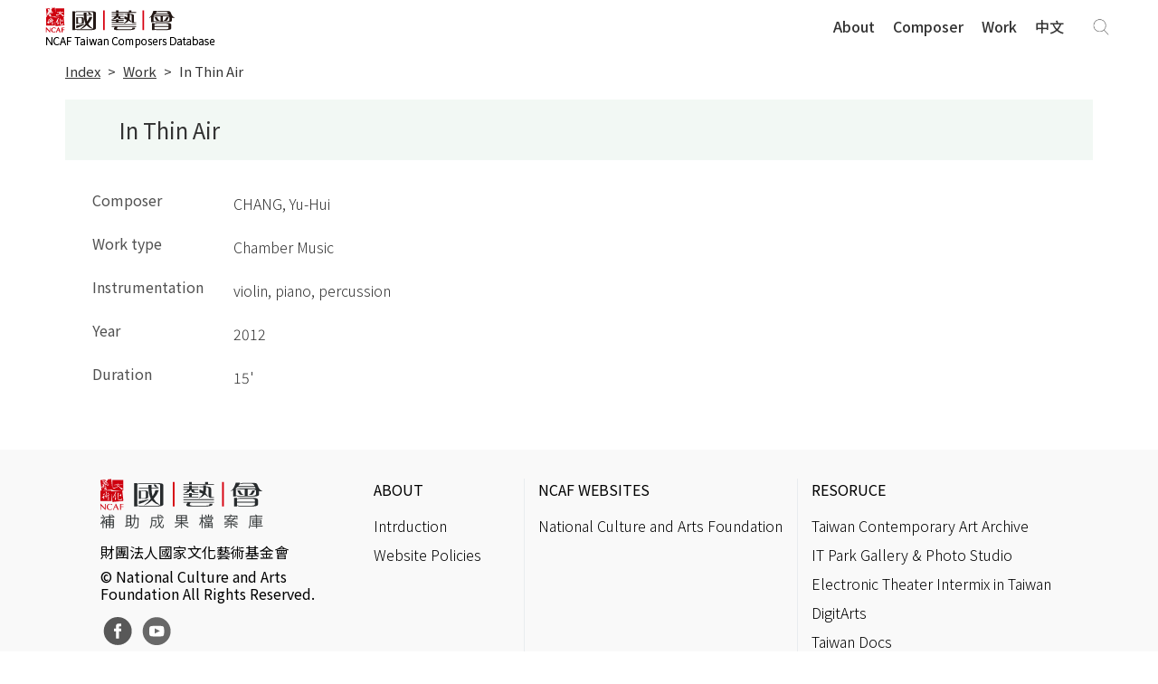

--- FILE ---
content_type: text/html;charset=UTF-8
request_url: https://archive.ncafroc.org.tw/composer/composer_work?workId=bd9eba067642044e0176b6843b060cd9&lang=en
body_size: 4162
content:





<!DOCTYPE html PUBLIC "-//W3C//DTD XHTML 1.0 Transitional//EN" "http://www.w3.org/TR/xhtml1/DTD/xhtml1-transitional.dtd">
<html xmlns="http://www.w3.org/1999/xhtml" lang="en">
<head>
    <!-- Google tag (gtag.js) -->
    <script async src="https://www.googletagmanager.com/gtag/js?id=G-FR6T1B6GW5"></script>
    <script>
        window.dataLayer = window.dataLayer || [];
        function gtag(){dataLayer.push(arguments);}
        gtag('js', new Date());

        gtag('config', 'G-FR6T1B6GW5');
    </script>

    <meta http-equiv="Content-Type" content="text/html; charset=UTF-8"/>
    <title>In Thin Air｜Work｜Taiwan Composers Database｜National Culture And Arts Foundation</title>
    <meta charset="utf-8">
    <meta name="viewport" content="width=device-width, initial-scale=1, shrink-to-fit=no">
    <meta property="og:type" content="website" />
    <link rel="icon" type="image/png" sizes="32x32" href="/images/favicon-32x32.png">
    <link rel="icon" type="image/png" sizes="16x16" href="/images/favicon-16x16.png">
    <!-- CSS  -->
    <link href="https://fonts.googleapis.com/icon?family=Material+Icons" rel="stylesheet">

    <link href="/css/custom.css" type="text/css" rel="stylesheet" />
    <link href="/css/extend.css" type="text/css" rel="stylesheet" />
    <link href="/css/owl.carousel.css" type="text/css" rel="stylesheet" />
    <link href="/css/ekko-lightbox.css" type="text/css" rel="stylesheet" />
    <link href="/css/jquery.nailthumb.1.1.css" type="text/css" rel="stylesheet" />
    <link href="/css/modaal.min.css" type="text/css" rel="stylesheet" />

    <script src="/js/jquery-2.1.1.min.js"></script>
    <script src="/bootstrap/js/popper.min.js"></script>
    <script src="/bootstrap/js/bootstrap.min.js"></script>
    <script src="/bootstrap/js/holder.min.js"></script>
    <script src="/js/jquery.nailthumb.1.1.min.js"></script>
    <script src="/js/ekko-lightbox.min.js"></script>
    <script src="/js/modaal.min.js"></script>

    <style type="text/css">
        .navbar .navbar-brand {
            display: block;
            width: 330px;
            height: 46px;
            background: url("/images/ncafcomposer_logo_e.png") no-repeat!important;
        }
    </style>

    
    
    <meta name="description" content="ComposerCHANG, Yu-Hui, Work typeChamber Music, Instrumentationviolin, piano, percussion, Year2012, Duration15&#039;">
    <meta property="og:title" content="In Thin Air｜Work｜Taiwan Composers Database｜National Culture And Arts Foundation" />
    <meta property="og:description" content="ComposerCHANG, Yu-Hui, Work typeChamber Music, Instrumentationviolin, piano, percussion, Year2012, Duration15&#039;" />
    <meta property="og:image" content="https://archive.ncafroc.org.tw/images/ncafcomposer_banner.jpg"/>
    <meta property="og:url" content="https://archive.ncafroc.org.tw/composer/composer_work?workId=bd9eba067642044e0176b6843b060cd9&amp;lang=en" />
    <style type="text/css">
        
        #p-comwork pre {
            text-align: left;
        }
        
    </style>

</head>
<body id="ncafcomposer">

<nav class="navbar navbar-expand-md sticky-top navbar-light composer">
    <div class="layoutgrid">
        <a href="/composer/index?lang=en" class="navbar-brand"></a>

        <button class="navbar-toggler" type="button" data-toggle="collapse" data-target="#navbarCollapse" aria-controls="navbarCollapse" aria-expanded="false" aria-label="Toggle navigation">
            <span class="navbar-toggler-icon"></span>
        </button>

        <div class="collapse navbar-collapse composer" id="navbarCollapse">
            <ul class="navbar-nav ml-auto">
                
                
                    <a class="nav-item nav-link " href="/composer/about?lang=en">About</a>
                    <a class="nav-item nav-link " href="/composer/index?lang=en#composer">Composer</a>
                    <a class="nav-item nav-link  " href="/composer/composer_work_list?lang=en">Work</a>
                    <a class="nav-item nav-link" href="/composer/index?lang=zh_TW">中文</a>
                
            </ul>
            <form id="keywordForm" class="form-inline form-search" action="/composer/composer_search_list?lang=en" method="post">
                <input type="hidden" name="searchWord" value=""/>
                <a href="javascript: void(0);" class="btn-globe-search navPC" id="toggle_pc_searchG"></a>
                <input id="mbKeyword" class="form-control navMB" type="text" placeholder="Search" aria-label="Search" value="">
                <input id="mbSearchBtn" type="button" value="" class="btn-globe-search navMB"/>
                <div class="navPC fixedSearchGroup">
                    <div class="form-group">
                        <input id="pcKeyword" class="form-control" type="text" placeholder="Search" aria-label="Search" value="">
                        <button id="pcKeywordSearchBtn" type="button" class="btn">搜尋</button>
                    </div>
                </div>
            </form>
        </div>
    </div>
</nav>

<div class="container-fluid header-bot">
    <div class="layoutgrid">
        <div class="row">
            <div class="col">
                <ol class="breadcrumb">
                    <li class="breadcrumb-item"><a href="/composer/index?lang=en">Index</a></li>
                    <li class="breadcrumb-item"><a href="/composer/composer_work_list?lang=en">Work</a></li>
                    <li class="breadcrumb-item active"><a href="#">In Thin Air</a></li>
                </ol>
            </div>
            <div class="col-4 col-sm-2">
                
                
             </div>
        </div>
    </div>
</div>

<main role="main" id="p-comwork">
    <div class="layoutgrid">

        <div class="container">
            <div class="page-head">
                <div class="row">
                    <div class="col">
                        <h1>In Thin Air</h1>
                    </div>
                </div>
            </div>
            <div class="page-main">
                <div class="row">
                    <div class="col-12  col-body">
                        <div class="col block">
                            <div class="s-item">
                                <div class="n">Composer</div>
                                <p>
                                    
                                    
                                        CHANG, Yu-Hui
                                    
                                </p>
                            </div>
                            <div class="s-item">
                                <div class="n">Work type</div>
                                <p>
                                    Chamber Music
                                    
                                </p>
                            </div>
                            
                                <div class="s-item">
                                    <div class="n">Instrumentation</div>
                                    <p>violin, piano, percussion</p>
                                </div>
                            
                            
                                <div class="s-item">
                                    <div class="n">Year</div>
                                    <p>2012</p>
                                </div>
                            
                            
                            
                                <div class="s-item">
                                    <div class="n">Duration</div>
                                    <p>15'</p>
                                </div>
                            
                            
                            
                            
                            
                        </div>
                    </div>
                    
                </div>
            </div>
        </div>
    </div>
</main>
<script type="text/javascript">
    $(document).ready(function() {
        //Thumbnail
        jQuery('.thumb').nailthumb({
            preload: false
        });

        //LightBox img gallery
        var window_w = $(window).innerWidth();
        var window_h = $(window).innerHeight();
        var showing_h;

        function resize(current_orignH,current_item,cg_index){
            if(current_orignH > (window_h - 40)){
                $('.gallery-item-'+cg_index+ ' img').css({
                    'height': window_h * .7,
                    'width': 'auto'
                })
            }
        }

        $('.modaal_gallery').modaal({
            type: 'image',
            after_image_change: function(current_item){
                showing_h = current_item.height();
                var cg_index = current_item.index();
                resize(showing_h,current_item,cg_index);
            }
        });
        $('.modaal_gallery').on('click',function(){
            var first_item = $(this).data('index');
            showing_h = $('.gallery-item-'+first_item).find('img').height();
            resize(showing_h,first_item,first_item);
        });

        //顯示完整資訊
        $('.introClamp').each(function () {
            var clamp_item = $(this);
            var clamp_item_h = clamp_item.height();
            console.log("clamp height = " + clamp_item_h);
            if (clamp_item_h > 205) {
                $(this).addClass('hide');
                $(this).next().addClass('active');
            } else {
                $(this).next().removeClass('active');
            }
        });

        $('.clampBtn').on('click', function () {
            $(this).prev().toggleClass('open hide');
            $(this).toggleClass('open hide');

            if ($(this).text() == "只顯示部份資訊") {
                $(this).text('顯示完整資訊');
            } else {
                $(this).text('只顯示部份資訊');
            }
        });
    });
</script>


<!-- FOOTER -->









<footer>
    <div class="container">
        <div class="row">
            <div class="col-12 col-md-2">
                <div class="f-title fontIcon_a" data-toggle="collapse" data-target="#footerCollapse1" aria-controls="footerCollapse1" aria-expanded="false" role="button">ABOUT</div>
                <div class="collapse show" id="footerCollapse1">
                    <ul>
                        
                            
                                
                                
                                    <li><a href="https://archive.ncafroc.org.tw/about?id=4028880e6687ba4601668b6ace4f00b2">Intrduction</a></li>
                                
                            
                        
                            
                                
                                    <li><a href="/about?id=4028880e7ce5692b017ce5a0d9330006">Website Policies</a></li>
                                
                                
                            
                        
                    </ul>
                </div>
            </div>
            <div class="col-12 col-md">
                <div class="f-title fontIcon_a" data-toggle="collapse" data-target="#footerCollapse2" aria-controls="footerCollapse2" aria-expanded="false" role="button">NCAF WEBSITES</div>
                <div class="collapse show" id="footerCollapse2">
                    <ul>
                        
                            <li><a href="https://www.ncafroc.org.tw/engIndex.html" target="_blank">National Culture and Arts Foundation</a></li>
                        
                    </ul>
                </div>
            </div>
            <div class="col-12 col-md">
                <div class="f-title fontIcon_a" data-toggle="collapse" data-target="#footerCollapse3" aria-controls="footerCollapse3" aria-expanded="false" role="button">RESORUCE</div>
                <div class="collapse show" id="footerCollapse3">
                    <ul>
                        
                            <li><a href="https://tcaaarchive.org/" target="_blank">Taiwan Contemporary Art Archive</a></li>
                        
                            <li><a href="http://www.itpark.com.tw/preface/index/en" target="_blank">IT Park Gallery &amp; Photo Studio</a></li>
                        
                            <li><a href="https://www.eti-tw.com/en" target="_blank">Electronic Theater Intermix in Taiwan</a></li>
                        
                            <li><a href="https://www.digiarts.org.tw/Digiarts/Index/En" target="_blank">DigitArts</a></li>
                        
                            <li><a href="https://docs.tfi.org.tw/en" target="_blank">Taiwan Docs</a></li>
                        
                    </ul>
                </div>
            </div>

            <div class="col-12 col-md order-md-first ">
                <a href="/" class="logo"><img src="/images/ncaf-logo.svg"></a>
                <p>財團法人國家文化藝術基金會</p>
                <p>© National Culture and Arts Foundation All Rights Reserved.</p>
                <div class="social">
                    <a href="https://www.facebook.com/ncafroc/" class="social-icon" id="FB" target="_blank"></a>
                    <a href="https://www.youtube.com/playlist?list=PLUAJuh-YwFr2l9fCn1FfIn4g1oJGMD4sY" class="social-icon" id="youtube" target="_blank"></a>
                </div>
            </div>
        </div>
    </div>
</footer>

<script type="text/javascript">
    $(document).ready(function () {
        $("#announcementDiv button").click(function () {
            $(this).parent().parent().hide();
            $.ajax({
                url: "/announcement/close",
                type: "post"
            });
        });
    });
</script>

<!--Scroll to Top-->

<a class="btn-top"></a>

<script type="text/javascript">
    $('#toggle_pc_searchG').on('click', function() {
        $('.fixedSearchGroup').toggleClass('active');
    });

    //Scroll to Top
    var btnTopHide = '.btn-top';

    $(document).on('click', btnTopHide, function(evt) {
        evt.preventDefault();
        $('body,html').animate({
            scrollTop: 0
        }, 500)
    });

    $(window).on('scroll', function() {
        if ($(this).scrollTop() > 200) {
            $(btnTopHide).fadeIn();
            $('.sticky-top').addClass('active');
        } else {
            $(btnTopHide).fadeOut();
            $('.sticky-top').removeClass('active');
        }
    });

    $('.btn-globe-search').click(function() {
        $(".form-search input").addClass('active').focus();
    });

    //Medai Query
    function myFunction(x) {
        if (x.matches) {
            $(".f-title").attr('aria-expanded', 'false');
            $("#footerCollapse1, #footerCollapse2, #footerCollapse3").removeClass('show');
        }
    }

    var x = window.matchMedia("(max-width: 768px)");
    myFunction(x);
    x.addListener(myFunction);

    // search bar scroll position
    var footer_offset = $('footer').offset().top;
    var window_h = $(window).height();
    $(window).on('scroll', function () {
        var scroll = $(window).scrollTop();
        if ((scroll + window_h) > footer_offset) {
            $('.fixedPC').addClass('bottom');
        } else {
            $('.fixedPC').removeClass('bottom');
        }
    });

    $("#pcKeyword, #mbKeyword").keypress(function (e) {
        if (e.which == 13) {
            $("#keywordForm input[name=searchWord]").val($(this).val());
            $("#keywordForm").submit();
            return false;
        }
    });
    $("#pcKeywordSearchBtn").click(function() {
        $("#keywordForm input[name=searchWord]").val($("#pcKeyword").val());
        $("#keywordForm").submit();
    });

    $("#mbSearchBtn").click(function () {
        $("#keywordForm input[name=searchWord]").val($("#mbKeyword").val());
        $("#keywordForm").submit();
    });
</script>



    
    
    

    

</body>
</html>

--- FILE ---
content_type: image/svg+xml
request_url: https://archive.ncafroc.org.tw/images/ncaf_icon_socialmedia.svg
body_size: 6385
content:
<?xml version="1.0" encoding="utf-8"?>
<!-- Generator: Adobe Illustrator 25.3.1, SVG Export Plug-In . SVG Version: 6.00 Build 0)  -->
<svg version="1.1" id="圖層_1" xmlns="http://www.w3.org/2000/svg" xmlns:xlink="http://www.w3.org/1999/xlink" x="0px" y="0px"
	 viewBox="0 0 595.3 893" style="enable-background:new 0 0 595.3 893;" xml:space="preserve">
<style type="text/css">
	.st0{fill:#3C5A99;}
	.st1{fill:#FFFFFF;}
	.st2{fill:#00C300;}
	.st3{fill:none;}
	.st4{fill:#DC4A38;}
	.st5{fill:#828282;}
</style>
<g>
	<circle class="st0" cx="150.3" cy="143.9" r="143.9"/>
	<path class="st1" d="M113.6,117.6H132V94.3l0,0c0.5-7.4,2-13.9,5.5-18.4c3.5-5,8.9-7.9,17.4-7.9h29.8c1,0,1.5,0.5,1.5,1.5v23.8
		c0,1-0.5,1.5-1.5,1.5h-11.9c-3,0-5.5,0.5-6.9,1.5l-1-1.5l1,1.5l0,0c-1.5,1-2,3-2.5,6.4l0,0v15.4H184c1,0,1.5,0.5,1.5,1.5v25.3
		c0,1-0.5,1.5-1.5,1.5h-20.8v73.9c0,1-0.5,1.5-1.5,1.5h-27.8c-1,0-1.5-0.5-1.5-1.5v-73.9h-18.4c-1,0-1.5-0.5-1.5-1.5v-25.3
		C112.1,118.6,112.6,117.6,113.6,117.6z"/>
</g>
<g>
	<circle class="st2" cx="447.9" cy="144.4" r="143.9"/>
	<g>
		<g>
			<path class="st3" d="M408.8,154.3c-1,0-2,0-3-0.5c-4,0-7.4,0-11.9,0c0-2,0-3.5,0-5c0-8.4,0-16.9,0-25.3c0-3.5-2-6-5-6
				c-2.5,0-5,2-5,5.5c0,11.9,0,23.8,0,35.2c0,3,2,5,4.5,5c6.4,0,12.9,0,19.3,0c2.5,0,4-2,4.5-4.5
				C412.7,156.8,411.2,154.8,408.8,154.3z"/>
			<path class="st3" d="M424.6,118.1c-2.5,0-5,2-5,5.5c0,11.9,0,23.8,0,35.2c0,1.5,1,3.5,2,4c1.5,1,3.5,1,5,0.5c2-0.5,3-2.5,3-4.5
				c0-6,0-11.4,0-17.4s0-11.9,0-17.9C429.6,120.5,427.6,118.1,424.6,118.1z"/>
			<path class="st3" d="M477.7,122.5c-0.5-2.5-2.5-4.5-5-4.5s-4,2-4.5,5c0,1,0,2,0,2.5c0,6,0,12.4,0,18.4c0,0-0.5,0-0.5,0.5
				c-0.5-0.5-1-1.5-1.5-2c-5.5-6.9-10.4-14.4-15.9-21.3c-1.5-2-3-3.5-5.5-2.5c-2.5,1-3.5,2.5-3.5,5c0,11.9,0,23.8,0,35.7
				c0,3.5,3,5.5,6,4.5c2.5-1,3.5-3,3.5-5.5c0-6.4,0-12.9,0-18.9c0-0.5,0-1.5,0-2.5c1,1,1.5,2,2,2.5c5.5,7.4,10.4,14.4,15.9,21.8
				c2,3,5,3.5,6.9,1.5c1-1,2-3,2-5c0-10.9,0-22.3,0-33.2C477.7,124,477.7,123,477.7,122.5z"/>
			<path class="st3" d="M501.5,128c3.5,0,7.4,0,10.9,0c3,0,5-2,5-4.5c0-2.5-2-4.5-4.5-5c-0.5,0-1,0-1.5,0c-5.5,0-10.9,0-16.4,0
				c-4,0-6,2-6.4,6c0,1.5,0,3.5,0,5c0,9.4,0,18.9,0,28.3c0,4,1.5,6,4.5,6c6.9,0,13.4,0,20.3,0c2.5,0,4-1.5,4-4c0-2.5-1.5-4.5-3.5-5
				c-1-0.5-2.5-0.5-3.5-0.5c-4,0-7.4,0-11.4,0c0-3,0-5.5,0-7.9c0.5,0,1.5,0,2,0c4,0,7.4,0,11.4,0c3.5,0,5.5-2,5.5-5
				c0-2.5-2-4.5-5.5-4.5c-1,0-2,0-3,0c-3.5,0-6.9,0-10.4,0c0-3,0-5.5,0-8.4C499.5,128,500.5,128,501.5,128z"/>
			<path class="st1" d="M545.2,124.5c-5-18.9-17.4-33.2-33.2-43.7c-17.9-11.9-37.7-16.9-59-17.4C447.5,64,442.5,64,437,65
				c-24.3,3.5-45.6,13.4-62,32.2c-10.9,12.4-16.9,27.3-16.9,43.7c0,17.9,6.9,32.7,18.9,45.6c15.4,16.9,35.2,25.8,57.5,29.8
				c2.5,0.5,5.5,1,7.9,2c3,1,4.5,3.5,4.5,6.4c0,2.5-0.5,5-0.5,7.9c-0.5,2.5-1,5.5-1.5,7.9c-0.5,3,1.5,5,4.5,4c2-0.5,4-1,6-2
				c18.9-9.9,35.7-21.8,52.1-35.2c12.4-9.9,23.8-20.8,32.2-35.2C547.7,157.3,549.6,141.4,545.2,124.5z M408.3,163.7
				c-6.4,0-12.9,0-19.3,0c-3,0-4.5-2-4.5-5c0-11.9,0-23.8,0-35.2c0-3,2-5.5,5-5.5c3,0,5,2.5,5,6c0,8.4,0,16.9,0,25.3c0,1.5,0,3,0,5
				c4.5,0,7.9,0,11.9,0c1,0,2,0,3,0.5c2.5,0.5,4,2.5,4,5C412.2,162.2,410.7,163.7,408.3,163.7z M429.6,158.7c0,2-0.5,4-3,4.5
				c-1.5,0.5-3.5,0.5-5-0.5c-1-0.5-2-2.5-2-4c0-11.9,0-23.8,0-35.2c0-3,2-5.5,5-5.5c3,0,5,2,5,5.5c0,6,0,11.9,0,17.9
				C429.6,147.3,429.6,152.8,429.6,158.7z M477.7,157.7c0,1.5-1,4-2,5c-2,2-5,1-6.9-1.5c-5.5-7.4-10.4-14.4-15.9-21.8
				c-0.5-0.5-1-1.5-2-2.5c0,1,0,1.5,0,2.5c0,6.4,0,12.9,0,18.9c0,2.5-1,4.5-3.5,5.5c-3,1-6-1-6-4.5c0-11.9,0-23.8,0-35.7
				c0-2.5,1-4,3.5-5c2.5-1,4.5,1,5.5,2.5c5.5,6.9,10.4,14.4,15.9,21.3c0.5,0.5,1,1.5,1.5,2c0,0,0.5,0,0.5-0.5c0-6,0-12.4,0-18.4
				c0-1,0-2,0-2.5c0-3,2-5,4.5-5c2.5,0,4.5,2,5,4.5c0,0.5,0,1.5,0,2C477.7,135.9,477.7,146.8,477.7,157.7z M509,136.4c1,0,2,0,3,0
				c3.5,0,5.5,2,5.5,4.5c0,3-2.5,5-5.5,5c-4,0-7.4,0-11.4,0c-0.5,0-1,0-2,0c0,2.5,0,5.5,0,7.9c4,0,7.9,0,11.4,0c1,0,2.5,0,3.5,0.5
				c2.5,0.5,4,2.5,3.5,5s-1.5,4-4,4c-6.9,0-13.4,0-20.3,0c-3,0-4.5-2.5-4.5-6c0-9.4,0-18.9,0-28.3c0-1.5,0-3.5,0-5c0-4,2-6,6.4-6
				c5.5,0,10.9,0,16.4,0c0.5,0,1,0,1.5,0c2.5,0.5,4.5,2.5,4.5,5c0,2.5-2,4.5-5,4.5c-3.5,0-7.4,0-10.9,0c-1,0-2,0-3,0
				c0,3,0,5.5,0,8.4C502,136.4,505.5,136.4,509,136.4z"/>
		</g>
	</g>
</g>
<g>
	<circle class="st4" cx="151.3" cy="443" r="143.9"/>
	<g>
		<polygon class="st1" points="208.8,390.4 98.2,390.4 153.8,436 		"/>
		<polygon class="st1" points="84.8,394.4 84.8,499 222.7,499 222.7,394.4 153.8,451.4 		"/>
	</g>
</g>
<g>
	<circle class="st4" cx="447.9" cy="443" r="143.9"/>
	<path class="st1" d="M524.7,442.4c0-11.5,0-24.3-2.4-35.8c-1.2-4.2-3-7.9-6.1-10.9c-3-3-7.3-4.9-11.5-4.9
		c-9.1-1.2-18.8-1.8-27.9-1.8c-9.1,0-18.8,0-28.5,0c-9.7,0-18.8,0-28.5,0s-18.8,0.6-27.9,1.8c-4.2,0.6-8.5,2.4-11.5,4.9
		c-3,3-5.5,6.7-6.1,10.9c-1.2,6.1-1.8,11.5-2.4,18.2c-0.6,6.1-0.6,12.1-0.6,18.2s0,12.1,0.6,18.2c0.6,6.1,1.2,12.1,2.4,18.2
		c1.2,4.2,3,7.9,6.1,10.9c3,3,7.3,4.9,11.5,4.9c9.1,1.2,18.8,1.8,27.9,1.8c9.1,0,18.8,0,28.5,0s18.8,0,28.5,0
		c9.7,0,18.8-0.6,27.9-1.8c4.2-0.6,8.5-2.4,11.5-4.9c3-3,5.5-6.7,6.1-10.9c1.2-6.1,1.8-11.5,2.4-18.2
		C524.7,454.5,524.7,448.4,524.7,442.4L524.7,442.4L524.7,442.4L524.7,442.4z M477.4,442.4l-23.7,12.1c-7.9,4.2-15.8,8.5-23.7,12.1
		l-2.4,1.2v-2.4v-49.8v-2.4l2.4,1.2c7.3,3.6,14.6,7.3,21.9,11.5c8.5,4.2,17.6,9.1,26.1,13.4l3,1.2L477.4,442.4z"/>
</g>
<g>
	<circle class="st5" cx="150.3" cy="742.1" r="143.9"/>
</g>
<path class="st1" d="M173.8,718.6c19.9,19.9,19.6,51.9,0.1,71.5c0,0-0.1,0.1-0.1,0.1l-22.4,22.4c-19.7,19.7-51.9,19.7-71.6,0
	c-19.7-19.7-19.7-51.9,0-71.6l12.4-12.4c3.3-3.3,8.9-1.1,9.1,3.5c0.2,5.9,1.3,11.8,3.2,17.6c0.7,1.9,0.2,4.1-1.3,5.5l-4.4,4.4
	c-9.3,9.3-9.6,24.5-0.4,34c9.3,9.5,24.7,9.6,34.1,0.2l22.4-22.4c9.4-9.4,9.4-24.6,0-33.9c-1.2-1.2-2.5-2.2-3.4-2.9
	c-1.4-1-2.2-2.5-2.3-4.2c-0.1-3.5,1.1-7.1,3.9-9.9l7-7c1.8-1.8,4.7-2.1,6.9-0.6C169.4,714.6,171.7,716.5,173.8,718.6L173.8,718.6z
	 M220.8,671.6c-19.7-19.7-51.9-19.7-71.6,0L126.8,694c0,0-0.1,0.1-0.1,0.1c-19.5,19.6-19.8,51.6,0.1,71.5c2.1,2.1,4.4,4,6.8,5.7
	c2.1,1.5,5,1.3,6.9-0.6l7-7c2.8-2.8,4-6.4,3.9-9.9c-0.1-1.7-0.9-3.2-2.3-4.2c-1-0.7-2.2-1.6-3.4-2.9c-9.4-9.4-9.4-24.5,0-33.9
	l22.4-22.4c9.4-9.4,24.8-9.4,34.1,0.2c9.2,9.4,9,24.6-0.4,34l-4.4,4.4c-1.4,1.4-1.9,3.6-1.3,5.5c2,5.7,3,11.7,3.2,17.6
	c0.2,4.6,5.8,6.8,9.1,3.5l12.4-12.4C240.5,723.5,240.5,691.4,220.8,671.6L220.8,671.6z"/>
</svg>


--- FILE ---
content_type: image/svg+xml
request_url: https://archive.ncafroc.org.tw/images/ncaf-logo.svg
body_size: 24498
content:
<svg width="211" height="66" fill="none" xmlns="http://www.w3.org/2000/svg">
    <path d="M139.451 7.164V4.502h-3.631v2.662h-17.404V4.502h-3.625v2.662H107.6v.977h39.604v-.977h-7.753zM107.6 27.076h39.603v.977H107.6v-.977zM107.6 31.426h5.281c-.417.672-.881 1.415-1.178 1.903-1.905 3.142 2.523 3.214 8.254 3.142l14.75.012c5.737.076 10.49-.766 10.49-2.597v-1.001h-4.016v1.23c0 1.07-1.497 1.418-9.933 1.418h-11.291s-5.194-.235-4.295-2.168l1.27-1.94h30.272v-.976H107.6v.977zM127.023 23.657h-8.607v-2.322h8.607v-.977h-8.607v-1.405h-3.625v1.405H107.6v.977h7.191v2.32H107.6v.978h19.423v-.976z" fill="#272B2D"/>
    <path d="M111.049 17.367a9.225 9.225 0 0 1-3.06 1.537s-.387.15-.38.242c.013.196.326.14.326.14s7.144-.427 9.082-4.563h.521v.673c0 2.234 1.772 3.352 5.49 3.352h3.995v-1.016h-2.926c-2.13.1-2.79-.848-2.839-2.03v-.979h5.765v-.983h-8.607v-2.333h8.607v-.978h-8.607V9.024h-3.625v1.405H107.6v.978h7.191v2.333H107.6v.977h5.421a5.985 5.985 0 0 1-1.972 2.65zM127.587 25.094c-.479.24-.245.558.253.426a12.043 12.043 0 0 0 7.22-4.638 21.57 21.57 0 0 1 3.39 2.353c.823.7 1.335.94.841 0a18.397 18.397 0 0 0-3.228-4.339c.476-1.32.71-2.716.692-4.12v-3.4h.593c1.983-.094 2.81.569 2.643 1.891v8.81c0 2.176 1.157 3.217 3.47 3.123h3.709v-1.058h-2.322c-1.08 0-1.39-.15-1.39-1.875v-8.715c0-2.082-1.652-3.123-5.121-3.123h-1.576V8.963l-3.587.036c.017.034.048.598.071 1.43h-4.763v.947h4.784a39.061 39.061 0 0 1-.175 5.13 27.664 27.664 0 0 0-4.665-2.467v4.245c1.39.318 2.748.764 4.057 1.333a9.301 9.301 0 0 1-1.885 3.25 9.206 9.206 0 0 1-3.011 2.227zM185.316 21.099c-1.25-.32-2.121-1.197-3.131-3.023-.297-.535-1.27-2.439-1.394-2.65h-3.421a43.703 43.703 0 0 0 2.294 4.4c.994 1.6 2.353 1.623 5.409 1.552h.368c.384-.007.29-.173-.125-.28zM195.27 25.242h-3.75v-.01h-9.34c-2.862 0-4.582.572-5.305 1.714v-1.715h-3.554v11.204h3.55v-1.474c.584 1.058 2.304 1.547 5.305 1.467h13.089c6.178.082 8.904-.825 8.904-2.797V28.37c.009-2.864-2.866-3.21-8.899-3.127zm-13.522 1.019h13.522c3.196 0 5.026.58 5.026 2.276v1.753h-23.421v-2.879c.512-.61 1.84-1.252 4.873-1.15zM195.27 35.5h-9.632v.012h-3.894c-2.573.08-4.155-.245-4.873-1.14V31.36h23.42v1.903c.005 1.46-1.718 2.237-5.021 2.237zM195.565 18.08c-1.011 1.82-1.883 2.703-3.133 3.022-.414.106-.51.269-.121.28h.365c3.057.07 4.416.047 5.407-1.554a43.441 43.441 0 0 0 2.296-4.399h-3.424c-.123.208-1.095 2.112-1.39 2.65z" fill="#272B2D"/>
    <path d="M209.635 16.195c-3.71-1.206-4.814-4.753-6.158-7.982-.914-2.2-1.773-2.508-5.266-2.508h-13.066a7.297 7.297 0 0 0-5.032 1.386 8.952 8.952 0 0 0 .607-1.682h-5.384c-.948 3.555-3.265 9.251-6.29 10.421-.686.265-.622.681-.162.521a25.074 25.074 0 0 0 3.091-1.31v8.416h3.548V21.96c.574 1.07 2.299 1.564 5.315 1.482h15.722c6.179.082 8.904-.825 8.904-2.798v-4.288c1.285.166 2.582.224 3.877.173.15 0 1.201-.039.294-.334zm-24.94-9.553h9.349c.346.01.803.018 1.409.018.73-.076 1.464.07 2.111.418a3.697 3.697 0 0 1 1.518 1.536c.209.425.385.788.547 1.124h-21.114a14.67 14.67 0 0 0 1.12-1.71c.556-.638 1.459-1.386 5.06-1.386zm-9.43 6.35a17.793 17.793 0 0 0 2.343-2.15h22.529c.532 1.167.675 1.61.89 2.114-1.227-.1-2.71-.115-4.467-.091h-6.38v-.023h-9.339c-2.874 0-4.6.578-5.315 1.728v-1.728l-.261.15zm5.142 9.538c-2.585.084-4.167-.246-4.884-1.15v-6.34c.505-.615 1.834-1.261 4.884-1.162h6.677v8.635h-.148v.011l-6.529.006zm21.182-2.244c0 1.46-1.722 2.244-5.029 2.244h-5.922v-8.652h5.922c3.198 0 5.029.579 5.029 2.276v4.132z" fill="#272B2D"/>
    <path d="M93.811 4.411h2.268V36.42h-2.267V4.41zM157.669 4.411h2.266V36.42h-2.266V4.41z" fill="#D6000F"/>
    <path d="M74.93 11.388c.297-.015.615.027.618-.05.003-.078-.092-.065-.226-.096-1.632-.382-2.468-1.286-3.546-3.142-.098-.186-.12-.207-.224-.406h-2.71c.552.935 1.38 2.355 1.56 2.6.853 1.153 2.062 1.215 4.528 1.094z" fill="#272B2D"/>
    <path d="M72.144 5.917h-9.226v-.011h-9.917c-2.686 0-4.425.474-5.323 1.42v-1.42h-3.892v30.458h3.892V35.27c.818.837 2.556 1.22 5.323 1.143h19.143c6.559.087 9.458-.876 9.458-2.97V9.237c0-3.04-3.052-3.409-9.458-3.32zm5.342 27.792c0 1.226-1.828 1.836-5.342 1.836H52.54c-2.407.078-3.994-.182-4.863-.898V7.796a7.688 7.688 0 0 1 4.863-.93h9.38v.011h10.223c3.812-.087 5.342.5 5.342 2.095v24.737z" fill="#272B2D"/>
    <path d="M52.368 25.356a3.639 3.639 0 0 0 2.744 1.134c4.723.063 6.809-.63 6.809-2.14v-6.323c0-2.19-2.196-2.454-6.81-2.394a3.11 3.11 0 0 0-1.54.299 3.14 3.14 0 0 0-1.203 1.013v-1.32h-2.615v10.858h2.615v-1.127zm0-8.155c.403-.462 1.166-.851 3.432-.873 2.226.025 3.156.465 3.156 1.51v6.702c0 .882-1.318 1.322-3.845 1.322a3.195 3.195 0 0 1-2.743-.885v-7.776z" fill="#272B2D"/>
    <path d="M76.208 33.622a17.298 17.298 0 0 1-7.192-7.313 33.11 33.11 0 0 0 6.688-11.072H71.27a23.662 23.662 0 0 1-3.143 6.906c-.18.28-.352.555-.523.83a23.2 23.2 0 0 1-.997-4.656 59.166 59.166 0 0 1-.338-5.536h9.14v-.878H66.26c0-2.225.125-3.633.125-3.633H62.26s-.083 1.457-.02 3.633H49.753v.878H62.27c.173 3.904.835 9.533 3.037 13.538-.084.104-.166.207-.256.312a39.151 39.151 0 0 1-8.217 7.995c-.243.19-.231.422.012.35a31.544 31.544 0 0 0 8.607-5.341c.48-.38.942-.77 1.384-1.167a16.318 16.318 0 0 0 9.515 5.723c.11.02.377.087.427-.15.05-.236-.57-.419-.57-.419z" fill="#272B2D"/>
    <path d="M62.825 27.01c-.072-.12-.582-.041-1.116.12a61.75 61.75 0 0 1-11.97 2.346l.029 3.816a44.594 44.594 0 0 0 12.05-5.408c.692-.413 1.082-.748 1.007-.873z" fill="#272B2D"/>
    <path d="M6.007 33.191v5.89L.423 33.006H0v7.966h.622v-6.003l5.639 5.985h.37v-7.763h-.624zM15.059 40.25c-.432.235-.89.418-1.366.544-.463.12-.939.179-1.417.178a4.124 4.124 0 0 1-3.015-1.068 3.883 3.883 0 0 1-1.1-2.926A3.745 3.745 0 0 1 9.32 34.09a4.487 4.487 0 0 1 3.152-1.056c.466 0 .932.05 1.389.15.486.105.962.255 1.421.448v1.123s-1.025-.726-1.417-.928a2.97 2.97 0 0 0-1.39-.3 2.726 2.726 0 0 0-2.176.898 3.694 3.694 0 0 0-.788 2.508 3.732 3.732 0 0 0 .82 2.536 2.773 2.773 0 0 0 2.191.943 3.21 3.21 0 0 0 1.336-.283 3.994 3.994 0 0 0 1.213-.941l-.011 1.062zM20.344 33.025h-.578l-3.458 7.78h1.039l.985-2.866h2.797l1.04 2.867h1.526l-3.35-7.78zm-1.734 4.266 1.132-2.774 1.134 2.774H18.61zM29.747 33.71v-.561h-4.204v7.662h1.197v-3.848h3.007v-.56H26.74V33.71h3.007zM29.747 29.124l-1.47-13.616h1.354V1.674H15.45v11.388L14.096.572 0 2.016l1.47 13.616H.117v13.833h14.18V18.078l1.349 12.491 14.102-1.445zM2.861 15.632l12.588-1.288v1.163h11.434l-12.588 1.288v-1.163H2.862z" fill="#CE000E"/>
    <path d="M10.328 7.24c-.018-.055-.018-.197-.052-.215-.077-.402-.445-.568-.512-.658-.208-.202-.334-.196-.37-.159.162.07.16.409.23.39.148.073.554 1.249.352 1.584a.758.758 0 0 1-.353.338c-.052 0-.423.23-.727.136a.593.593 0 0 1-.399-.438 2.127 2.127 0 0 1-.039-.338 1.258 1.258 0 0 1 .014-.644A9.863 9.863 0 0 1 8.829 5.3c.158-.16.104-.449 0-.438-.158.013-.121-.167-.262-.167-.036 0-.072.018-.107.018-.175.053-.352.16-.528.23-.07 0-.124.019-.088-.105.189-.28.36-.57.51-.873.06-.166.235-.127.36-.359a.393.393 0 0 0 .041-.235c-.089-.206-.56-.273-.89.211-.126.19-.312.45-.33.491-.05-.15-.209-.184-.22-.352 0-.09-.296 0-.296-.058s.81-.87.898-.96a4.085 4.085 0 0 0 1.585-.427c.264-.178 0-.215.053-.449.039-.172-.318-.099-.423-.338.138-.275-.105-.3-.176-.426 0 0-.103-.416-.287-.45-.071-.164-.798-.584-1.404.47a.694.694 0 0 1-.142.089c-.054.036-.246.248-.318.3a9.786 9.786 0 0 1-1.6.978 1.735 1.735 0 0 1-1.425.366 9.399 9.399 0 0 1-.953-.526c-.053-.036-.383-.179-.297-.054.263.245.447.563.528.914a.628.628 0 0 0 .149.776 1.185 1.185 0 0 0 1.01.3c.106-.09.324-.19.183-.386-.018-.036 0-.07 0-.107.1-.076.525-.662.91-.787.482-.15.955-.815 1.15-.92.372-.2.464.118.422.355a3.021 3.021 0 0 1-.473 1.174 4.864 4.864 0 0 1-2.052 1.476s-.727.326-.729.157c0-.356.071-.403.071-.403-.048-.03-.056-.01-.276.222a1.036 1.036 0 0 0-.256.72c-.031.373.012.406.14.39.36-.043.891-.485 1.155-.53.052-.007.187-.016.21.175a.38.38 0 0 1-.12.268c-.036.054-.17.105-.134.193.21.126-.054.534.052.73a.398.398 0 0 1-.388.285c-.393 0-.445.206-.615.23a1.11 1.11 0 0 0-.81.32c-.105.096-.094.23 0 .376.125.203-.11.286-.102.449.308-.3.446-.07.561-.3.299-.222.616-.416.949-.582.115-.033.124.057.289.135.041.02.038.223-.076.27-.454.186-.708.806-1.068 1.006a2.02 2.02 0 0 0-.552.45c-.21.177-.247.48-.51.64-.16.09-.053.285-.124.41v.013l-.469.483a.178.178 0 0 0-.095.225c.018.018.165.345.2.327.23.463.934-.248.968-.448 0-.018.018-.018.018-.054.02-.485.213-.947.546-1.298.194-.15.264-.463.51-.517.297.01-.051.622-.07.694-.07.214-.112.483-.176.658a1.136 1.136 0 0 1-.297.496c-.122.342-.29.667-.5.963-.07.036-.148.124-.21.16-.177.16-.054.3-.124.48-.07.182.017.25-.017.391a.308.308 0 0 0 .175.16c.248 0 .194-.284.296-.426-.017-.3-.007-.2.247-.853.254-.652.656-1.188.722-1.496a.369.369 0 0 1 .229-.285c.083-.02.231-.03.282.053.05.082-.025.15-.037.299a2.1 2.1 0 0 1-.086.842.55.55 0 0 0-.054.232c-.055.223.192.358.192.521.169-.121.166-.355.267-.449.087-.16.022-.275.034-.426.034-.194.052-.39.053-.587.05-.258.073-.52.07-.784.042-.416-.052-.449-.016-.568 0-.369.325-.418.528-.73.146-.156.274-.329.383-.514a2.36 2.36 0 0 0 .457-.449c.088.142.37.213.141.497-.018.072-.105.15-.071.18-.14.248-.175.514-.316.764-.437.708-.218.853-.282 1.227.018.196.282.07.334.267.105.131-.035.222-.088.25.53-.08.278-.529 1.039-.607a.147.147 0 0 0 .105-.052c.264-.808-.522-.132-.766-.3-.148-.1-.227 0-.307-.089a.386.386 0 0 1 .149-.286c.087-.212.105-.408.21-.64.087-.3.198-.591.331-.873.088-.053.149-.083.175-.017.027.065-.035.176-.052.266.035.018.106-.036.158-.07.052-.035.178-.036.317-.179.14-.142.316-.15.475-.213a.821.821 0 0 0 .263-.108c.423-.088.148.5.317.694.06.286.217.542.446.723.283.098.592.088.87-.029.139-.05.274-.11.406-.178.61-.321.757-.206.89-.312.108-.026.107-.114.125-.168a2.963 2.963 0 0 0-.59-1.263zM5.91 5.143c.375-.15.767-.342.898-.408.073-.046.143-.096.21-.15.038-.016.248-.088.318-.124-.09.106-.164.224-.221.35-.036.072-.06.202-.096.274.132-.153.256-.314.37-.482.032-.045.18-.14.18-.018-.037.173-.092.341-.166.502a.852.852 0 0 1-.316.412c-.251.15-.312.059-.512.3a5.627 5.627 0 0 1-.493.338c-.119.064-.032-.102-.05-.136-.088-.09-.594.278-.707.314a.342.342 0 0 1-.123.018.216.216 0 0 1-.185-.193c-.052-.807.518-.848.893-1.001v.004zm.898 1.477a3.902 3.902 0 0 1-.89 1.015c-.128.083-.297.448-.5.543-.091.04-.149.203-.214.31-.066.106-.395.486-.459.299-.18-.527.333-.644.21-.889a.37.37 0 0 1-.139-.356c.088-.16.245-.214.388-.3a.419.419 0 0 0 .175-.177c.24-.12.459-.276.651-.463.304-.272.65-.494 1.023-.658 0 .221-.107.32-.107.392-.054.09-.1.183-.138.28v.004zm1.285.16c-.034.138-.334.018-.493.035-.206.042-.538.13-.593.072-.055-.059.123-.427.158-.517.056-.093.097-.194.124-.299.074-.204.178-.396.308-.569.18-.11.369-.201.566-.273.113.512.089 1.046-.07 1.547v.004z" fill="#fff"/>
    <path d="M7.6 13.199c-.178-.054-.335.01-.583.194-.457.436-1.298.45-.826-.036A9.666 9.666 0 0 1 7.599 11.9c.181-.126.545-.449.165-.796-.036 0 .022.19-.392.114-.445-.092-.785.15-1.692.598-.207.103-.193-.15-.19-.27-.228.14-.58.308-.54.572a.367.367 0 0 0 .221.331c.134.067.315-.063.422-.099.242-.094.478-.207.703-.338.217-.087.383.094.177.3-.19.266-.402.516-.634.748-.352.412-.276.425-.617.623-.14.081-.313.264-.175.409.111.118-.012.3.105.338.563.2 1.632-.503 1.972-.16.034.036.128.283-.33.46.162.006.325 0 .488-.016a2.5 2.5 0 0 0 1.022-.534c.576-.658-.527-.944-.705-.981zM4.418 20.922c.218-.01.43-.078.614-.196.94 0 .563-.799.51-.869-.085-.103-.315-.51-.703-.532-.198-.03-.282.426-.421.55-.37.337-1.349.81-1.212 1.276.704.105.593-.244 1.212-.229zM9.827 20.05c.35-.03.114-.076.168-.11.216-.119.805.103.742-.17a1.974 1.974 0 0 0-.149-.514c-.113-.385-.288-.66-.72-.551-.431.11-.544.018-.685.23-.054.108-.229.108-.264.214.158.035.264.23.445.249.448.122.114.685.463.652zM4.418 22.215l-.107-.052c-.122.16.016.398-.527.898-.515.428-1.002.89-1.457 1.384-.297.122-.922.679-.89.833.014.091.427-.033.632-.14.49-.254 1.148-.022 1.632-.3.288-.166-.016.48 0 .748 0 .305.078.605.229.87.125.15.3.251.492.284a.337.337 0 0 0 .416-.026c.25-.169.132-.448.129-.649a1.757 1.757 0 0 0-.545-1.26c-.123-.124-.306-.299-.107-.449.293-.2.559-.437.793-.704.089-.17.032-.406-.098-.722a1.598 1.598 0 0 0-.592-.715zM11.25 20.743c-.297 0-.984.64-1.423.727a2.025 2.025 0 0 0-1.039.497c-.07.018-.14.036-.123.124a.69.69 0 0 0 .123.106.86.86 0 0 0 .457.178c.123-.124.334-.106.422-.248.051-.054.344-.186.262 1.296.102.616.16 1.238.175 1.863-.034.16.018 1.153-.052 1.496a.636.636 0 0 1-.228.48c-.315.371-.824.286-.825.655.273-.144.588-.188.89-.125.23.077.453.173.668.285.148.063.323-.14.403-.55a8.98 8.98 0 0 0-.087-2.059c-.034-.655-.21-1.294-.229-1.933a4.68 4.68 0 0 0-.445-1.633c.316-.106.667-.142.983-.23.387-.036.782-.374.773-.639-.01-.265-.443-.26-.705-.29z" fill="#fff"/>
    <path d="M8.721 22.89c-.114-.04-.668-.124-.79-.16a.4.4 0 0 1-.194-.106c-.053-.338.016-.599-.018-.958.02-.476.175-.426.211-.449.263-.106.843-.319.86-.336.24-.176.036-.215 0-.215a1.24 1.24 0 0 0-.842.038c0-.018-.315.114-.177-.178.036 0 .123-.599.16-.639a2.6 2.6 0 0 0 .104-.835c.297-.78.407-1.605-.017-1.655-.297-.034-.58-.21-.879-.066-.375.111-.386.526-.386.852.098-.081.398-.404.594.088.133.26 0 .427 0 .533a9.064 9.064 0 0 0-.085 1.969c.098.353-.86.598-.966.709-.228 0-.286.262-.755.3a.187.187 0 0 0-.159.087 1.343 1.343 0 0 0 1.143 0c.403-.267.297-.225.457-.284.325-.12.245.373.157.55-.05.121-.114.234-.193.337-.399.536-1.355 1.384-1.423 1.845l.018-.016a3.01 3.01 0 0 0 1.003-.53c.272-.299.672-.844.594-.299v.067c-.06.24-.083.486-.069.732.05.27 0 .62.07.898l.054.16c.07.106 0 .562.262.283.055-.057.054-.16.175-.16.27-.023.128-.279.123-.674 0-.496-.103-.923-.087-1.42 0 0-.025-.188.264-.088.21.054.352.284.579.337a.556.556 0 0 0 .282-.053c.175-.16.07-.374 0-.55-.036-.042.043-.074-.07-.114z" fill="#fff"/>
    <path fill-rule="evenodd" clip-rule="evenodd" d="M28.557 12.828a2.487 2.487 0 0 0-.772-.353 4.099 4.099 0 0 1-2.078-1.14 2.358 2.358 0 0 0-.47-.406c0-.01-.515-.358-.534-.386a9.293 9.293 0 0 0-.841-.5c-.334-.162-.048-.368-.042-.374.369-.246.71-.532 1.018-.851a.779.779 0 0 1 .319-.3c.472-.448.33-.475.384-.615.055-.139.247-.104.267-.104.048 0 .466.039.484.039a.525.525 0 0 0 .26 0c.187-.023.375-.03.564-.021a.453.453 0 0 1 .191-.033c.202.023.406.008.603-.045 0 0 .265-.054.276-.054a.577.577 0 0 0 .316-.205c.066-.069.132-.281-.13-.325l-.054.01c-.169.06-.347.089-.526.083-.347.012-.694.021-.783.031a.688.688 0 0 0-.149.023c-.052.012-.388.054-.445.08a2.534 2.534 0 0 0-.479.035c-.077.018-1.153.096-1.297.081a.724.724 0 0 0-.217.01c-.238.03-.478.03-.716 0h-.32a.127.127 0 0 1-.12-.085c-.072-.164-.287-.257-.043-.562 0 0 .149-.119.058-.225-.049-.061-.165-.115-.194-.15a.475.475 0 0 0-.16-.07.2.2 0 0 0-.213.15s-.078.21-.096.238a2.007 2.007 0 0 1-.26.321.957.957 0 0 0-.133.102c-.017.012 0 .08.07.106.03 0 .167.09.17.15 0 .096-.138.15-.148.162h-.012a.676.676 0 0 1-.37.071 1.676 1.676 0 0 0-.512.095c-.223.034-.45.034-.673 0a3.395 3.395 0 0 0-1.029.09c-.23.07-.471.09-.709.056a.59.59 0 0 0-.414-.045c-.037.015-.32.12-.381.345-.01.15-.123.433-.11.505.035.187.89-.197.993-.21.273.006.545-.044.798-.149a4.52 4.52 0 0 1 .628-.194.534.534 0 0 1 .538.203c.34.289.233.358.445.534.352.285.314.638.781.748.467.111.525.427-.405.982-.12.085-.248.16-.38.226-.286.135-.58.253-.88.352-.252.022-.668.246-.8.248a.697.697 0 0 0-.325.073c-.724.155-1.462.24-2.202.255l-.205-.15a.266.266 0 0 0-.36.046c-.017.014-.058.13-.123.17a2.792 2.792 0 0 0-.282.771.997.997 0 0 1 .037.15.41.41 0 0 0 .105-.082c.094-.082.105-.067.24-.033.138.033.277.056.418.07.128-.046.265-.066.402-.058.463.057.933-.016 1.357-.211.36-.22.768-.346 1.188-.368.129-.012.139-.246.642-.249.187 0 .126-.31.687-.387a2.198 2.198 0 0 0 1.572-1.127c.188-.299.495.114 1.203.502.27.15.402.463.665.61.172.18.325.376.455.588.308.485.846.63 1.072 1.082l.863 1.047a1.163 1.163 0 0 0 1.01-.187c.214-.13.448-.222.692-.274.535-.374.535-.552.563-.696.04-.175-.422.117-.942-.216zm-5.408-3.241c-.096-.077-.17-.214-.365-.23a1.77 1.77 0 0 1-.88-.82c-.058-.27-.175-.288-.11-.391.072-.243.539-.352.9-.255.482.007.965-.02 1.444-.08.313.016.749-.02.95.013.296.047 0 .346-.04.409l-.436.356a1.99 1.99 0 0 0-.666.598c-.125.163-.536.608-.797.4zM24.448 21.95c.268.15.201.23.377.283.175.054.103.165.425.251.258.085.507.196.742.332.131.062.149.213.382.238.233.026.36-.266.381-.407a.633.633 0 0 0 .267-.344c.132-.363-.117-.299-.246-.631a.4.4 0 0 0-.03-.165l-.135-.308s.073-.08-.062-.337l-.014-.012a.562.562 0 0 1-.161-.329.64.64 0 0 0-.336-.479c-.314-.169-.464-.242-.402-.012.026.098.09.3.1.366-.013.148.003.297.047.44a.52.52 0 0 1 .014.139.777.777 0 0 0-.018.214.64.64 0 0 1 .023.158s.023.235-.103.253a.425.425 0 0 0-.228.027c-.117.05-.17.013-.277.042-.107.028-.593.099-.593.099s-.413.037-.153.182zM20.2 17.83c-.019-.258-.264-.472-.458-.422-.105.03-.129.22-.129.22a1.09 1.09 0 0 1-.226.544c-.014.024-.17.286-.197.313l-.104.528c-.044.226-.285.462-.317.576-.218.299-.39.629-.51.979a.923.923 0 0 1-.219.398 4.075 4.075 0 0 0-.389.897c-.028.093-.123.11-.148.23-.014.041-.073.19-.073.19a3.658 3.658 0 0 1-.286.571 3.134 3.134 0 0 0-.506.778c-.039.274-.17.172-.327.554-.13.243-.216.509-.25.784-.014.15-.167.206-.082.314a.646.646 0 0 0 .593-.244.621.621 0 0 0 .232-.308 6.29 6.29 0 0 1 .556-.81c.123-.177.215-.373.273-.58.28-.34.482-.737.594-1.163.027-.169.093-.191.138-.299.043-.09.1-.173.17-.245a.764.764 0 0 0 .11-.179c0 .066.018.526.018.526-.021.16-.021.323 0 .483.032.207.046.417.043.627-.017.087-.017.696-.026.768-.012.212-.005.425.02.635.038.056 0 .868.032 1.229-.02.184-.02.37 0 .555-.01.281 0 .562.028.842.077.322-.05.352.03.539.185.425.357.49.476.467.222-.042.337-.416.42-.599.051-.11.08-.23.081-.353a.945.945 0 0 1 .12-.314.567.567 0 0 0 .038-.313s.063-.203.068-.248a.62.62 0 0 1 .018-.118.358.358 0 0 1 .03-.11l.04-.103c.094-.402.134-.816.117-1.23 0-.112-.639 1.477-.775 1.185a1.113 1.113 0 0 1-.053-.482 2.5 2.5 0 0 0-.048-.477c-.018-.214-.022-.703-.022-.703 0-.069.092-.71.075-.757.018-.22.023-.44.015-.662a.844.844 0 0 1 .04-.285 5.755 5.755 0 0 0-.056-.886.526.526 0 0 0-.182-.515c-.07-.054-.19-.028-.226-.323-.02-.194.221-.36.217-.498a1.29 1.29 0 0 1 .184-.364c.12-.183.22-.379.296-.585.008-.012.046-.055.046-.055a.749.749 0 0 0 .055-.17c.079-.316.497-.544.445-.867.012-.155.009-.31-.008-.465z" fill="#fff"/>
    <path fill-rule="evenodd" clip-rule="evenodd" d="M27.6 25.827s.036.352-.467.757a2.25 2.25 0 0 0-.328.599c-.04.025-.184.282-1.264.448a.682.682 0 0 0-.215.024.51.51 0 0 1-.174.02 1.433 1.433 0 0 1-1.028-.082 1.003 1.003 0 0 1-.411-.485l-.012-.021a2.08 2.08 0 0 0-.126-.313 2.288 2.288 0 0 1-.023-.24 4.887 4.887 0 0 0-.148-.795 1.122 1.122 0 0 0-.044-.27.744.744 0 0 0 .026-.12 1.604 1.604 0 0 0-.019-.314s-.046-.31-.043-.332a.92.92 0 0 0 .044-.28c0-.125-.03-.798-.03-.798 0-.023 0-.439-.03-.966 0-.466.04-.931.118-1.391a.76.76 0 0 1 0-.281c.052-.21.062-.43.03-.644.098-.247.08-.51.135-.616.033-.179.039-.361.018-.542a.504.504 0 0 0-.108-.396.63.63 0 0 0-.84-.134s-.21.077-.127.23c.135.259.195.551.171.843-.025.44 0 1.004 0 1.004.01.214-.002.429-.034.64a2.052 2.052 0 0 0-.055.432c0 .067.046.728.054.766a2.005 2.005 0 0 0 0 .4c-.014.27-.014.541 0 .812.046.26.063.525.05.79-.022.053.037.984.037.984l.018.537c.01.113.026.224.049.334.03.527.2 1.035.495 1.47.149.233.376.403.639.48.074.002.145.03.201.079.163.074.34.11.52.106.044 0 .89-.06 1.362-.06.21-.016.445-.034.475-.034a.546.546 0 0 0 .212-.048l.098-.042c.216-.071.405-.207.543-.389.227-.225.398-.5.5-.805 0 0 .031-.265.043-.323.034-.219-.11-1.027-.311-1.034z" fill="#fff"/>
    <path d="M6.746 54.82a34.33 34.33 0 0 1-1.624 2.11c.548.712 1.115 1.423 1.33 1.72l-.645.631a29.07 29.07 0 0 0-1.9-2.705v8.279H2.99v-7.983c-.7 1.007-1.5 1.94-2.387 2.784a2.562 2.562 0 0 0-.602-.69 20.55 20.55 0 0 0 4.967-7.425H.641v-.889h4.755l.176-.04.548.317a22.493 22.493 0 0 1-2.191 4.54c.195.239.47.573.743.93.525-.633.996-1.31 1.409-2.023l.665.443zm-2.798-4.696a18.793 18.793 0 0 0-1.741-2.568l.743-.375c.68.763 1.277 1.596 1.78 2.487l-.782.456zm8.531.729v2.349h4.666v10.504c0 .573-.118.85-.508 1.027a8.05 8.05 0 0 1-2.272.152 3.164 3.164 0 0 0-.313-.887c.904.02 1.664.02 1.9 0s.292-.06.292-.296v-2.94H12.48v4.047h-.92v-4.047H8.077v4.185h-.903V53.2h4.383v-2.35H6.472v-.888h5.088v-2.92h.92v2.92h5.498v.889l-5.499.003zm-4.402 3.22v2.467h3.483v-2.468H8.077zm3.483 5.864v-2.572H8.077v2.568l3.483.004zm.92-5.865v2.468h3.762v-2.468H12.48zm3.762 5.865v-2.572H12.48v2.568l3.763.004zm.648-10.149a14.058 14.058 0 0 0-3.072-2.11l.546-.514a12.673 12.673 0 0 1 3.087 2.048l-.561.576zM41.003 61.019l-8.622 1.994-.195-.97 1.428-.294V48.081h6.098v12.324l1.213-.257.078.87zm-6.514-12.043v3.435h4.324v-3.435h-4.324zm4.324 4.303h-4.324v3.395h4.324v-3.395zm-4.324 8.273c1.291-.297 2.798-.608 4.324-.948v-3.06h-4.324v4.008zm14.95-9.338c-.234 8.41-.43 11.174-1.077 11.997a1.518 1.518 0 0 1-1.253.592c-.602.04-1.702 0-2.72-.06a2.544 2.544 0 0 0-.293-.927c1.194.099 2.31.099 2.7.099.353.018.568-.02.744-.277.509-.592.763-3.356.959-11.096h-3.625c-.3 5.133-1.37 9.793-5.48 12.439a2.384 2.384 0 0 0-.724-.672c3.972-2.408 5.029-6.891 5.303-11.767h-3.537v-.912h3.6c.059-1.518.059-3.08.059-4.6h.903c0 1.519 0 3.08-.059 4.6h4.5v.584zM80.607 53.633a21.252 21.252 0 0 1-3.522 6.694c.822 2.211 1.879 3.493 3.092 3.493.626 0 .88-1.046 1.017-3.733.24.217.52.385.823.495-.216 3.179-.588 4.205-1.899 4.205-1.565 0-2.798-1.366-3.718-3.634a18.5 18.5 0 0 1-4.515 3.654 4.84 4.84 0 0 0-.685-.75 16.132 16.132 0 0 0 4.824-3.91 38.191 38.191 0 0 1-1.487-8.588H67.1v2.864h5.107s-.02.335-.02.472c-.097 4.601-.215 6.226-.601 6.714a1.295 1.295 0 0 1-1.054.433c-.796.034-1.593.022-2.387-.038a2.361 2.361 0 0 0-.294-.889 24.4 24.4 0 0 0 2.31.099c.293 0 .508-.04.625-.197.294-.316.392-1.738.49-5.706H67.1v.729c0 2.687-.293 6.418-2.074 8.96a3.792 3.792 0 0 0-.763-.608 15.015 15.015 0 0 0 1.878-8.37v-5.388h8.336c-.058-1.167-.097-2.351-.117-3.554h.96c0 1.224.038 2.409.096 3.554h6.438v.926h-6.379c.15 2.605.577 5.186 1.272 7.7a21.242 21.242 0 0 0 2.915-5.862l.944.235zm-.331-3.341a19.848 19.848 0 0 0-3.698-2.387l.546-.608a19.733 19.733 0 0 1 3.698 2.331l-.546.664zM106.622 58.432a19.84 19.84 0 0 0 7.495 4.896c-.253.235-.477.5-.666.79a21.662 21.662 0 0 1-7.807-5.549v6.339h-.959v-6.239a20.168 20.168 0 0 1-7.749 5.527 4.118 4.118 0 0 0-.665-.769 18.553 18.553 0 0 0 7.475-4.995h-7.025v-.888h7.964V55.57H98.6v-7.563h13.245v7.563h-6.201v1.974h7.977v.888h-6.999zm-7.064-7.069h5.127v-2.486h-5.127v2.486zm5.127 3.341v-2.512h-5.127V54.7l5.127.004zm6.204-5.822h-5.245v2.486h5.245v-2.486zm0 3.315h-5.245v2.507h5.245v-2.507zM132.23 54.147c.568.75 1.977 2.864 2.309 3.397l-.567.75c-.294-.632-1.135-2.053-1.742-3.022v9.614h-.88V54.7a24.972 24.972 0 0 1-2.622 6.359 5.974 5.974 0 0 0-.587-.791 24.35 24.35 0 0 0 3.072-7.956h-2.681v-.889h2.818v-4.381h.88v4.381h2.133v.889h-2.133v1.836zm13.547-3.829v3.02h-.88v-2.172h-9.393v2.173h-.892v-3.02h5.009V47.04h.903v3.277h5.253zm-10.605 7.542h10.018v7.008h-.903v-.81h-8.241v.85h-.88l.006-7.048zm1.741-7.642a10.471 10.471 0 0 0-1.252-2.582l.802-.256a9.66 9.66 0 0 1 1.291 2.527l-.841.31zm-.861 8.431v1.915h3.602V58.65h-3.602zm3.602 4.62v-1.916h-3.608v1.916h3.608zm4.479-10.524v3.797h-7.696v-3.797h7.696zm-.903.791h-5.932v2.231h5.929l.003-2.23zm1.054 5.113h-3.763v1.915h3.763V58.65zm0 4.62v-1.916h-3.763v1.916h3.763zm.292-15.616a26.025 26.025 0 0 1-1.565 2.606l-.685-.336a19.8 19.8 0 0 0 1.39-2.627l.86.357zM177.87 59.003v.85h-8.252v5.075h-.919v-5.074h-8.16v-.85h8.16v-1.796h.919v1.795h8.252zm-1.546-1.125a53.358 53.358 0 0 0-6.849-1.795 26.853 26.853 0 0 1-8.278 1.58 3.628 3.628 0 0 0-.393-.85 30.428 30.428 0 0 0 7.065-1.063c-1.448-.296-2.974-.534-4.515-.79.646-.592 1.428-1.324 2.133-2.112h-4.713v-.829h5.459a18.268 18.268 0 0 0 1.644-2.114l.959.337c-.432.617-.896 1.21-1.39 1.777h5.457c.276-.457.493-.948.644-1.46l.903.276c-.116.41-.273.806-.47 1.184h3.699v.83h-4.174a7.863 7.863 0 0 1-2.877 2.665 60.478 60.478 0 0 1 6.655 1.735l-.959.629zm-9.608 2.961a16.606 16.606 0 0 1-5.028 3.357 5.347 5.347 0 0 0-.744-.71 13.66 13.66 0 0 0 4.884-2.962l.888.315zm-4.729-9.5h-.88V48.62h7.944a12.898 12.898 0 0 0-.92-1.366l.858-.254c.41.508.777 1.05 1.096 1.62h7.299v2.719h-.903v-1.871h-14.494v1.87zm4.716 1.5c-.587.59-1.135 1.163-1.663 1.639 1.428.215 2.86.472 4.207.75a7.959 7.959 0 0 0 3.13-2.389h-5.674zm5.381 7.522a28.142 28.142 0 0 1 5.268 3.08l-.626.748a26.572 26.572 0 0 0-5.226-3.196l.584-.632zM194.755 49.764v5.154c0 2.981-.233 7.167-1.798 10.049a3.941 3.941 0 0 0-.765-.513c1.505-2.804 1.665-6.693 1.665-9.536v-6.023h7.866a11.403 11.403 0 0 0-.998-1.538l.835-.316c.469.573.877 1.194 1.215 1.854h7.083v.869h-15.103zM210 62.424h-7.064v2.43h-.903v-2.43h-6.849v-.847h6.849v-1.644h-5.139v-5.86h5.147v-1.544h-5.993V51.7h5.988v-1.424h.903v1.423h6.457v.829h-6.457v1.544h5.363v5.865h-5.366v1.639H210v.849zm-12.249-5.822h4.285v-1.777h-4.285v1.777zm4.285 2.582v-1.857h-4.285v1.855l4.285.002zm.903-4.363v1.777h4.483V54.82h-4.483zm4.483 2.507h-4.486v1.856h4.483l.003-1.856z" fill="#272B2D" stroke="#272B2D" stroke-width=".25"/>
</svg>
